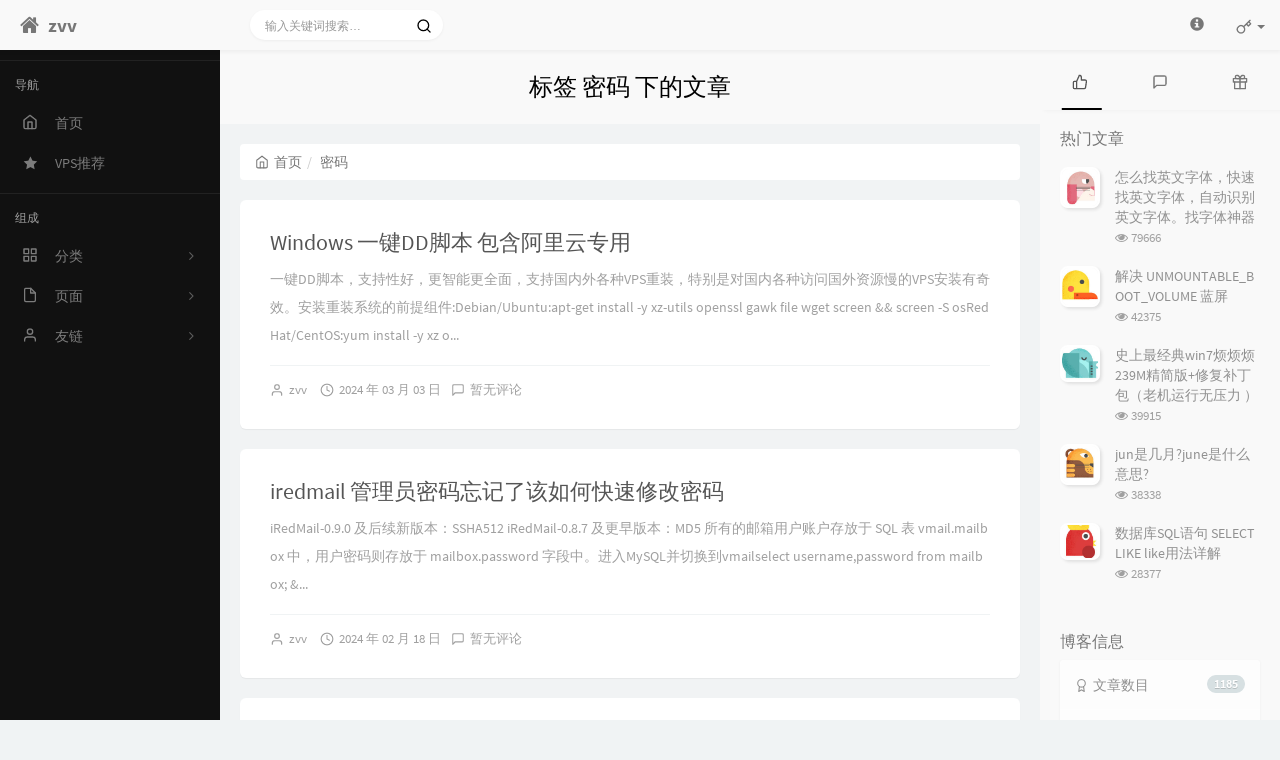

--- FILE ---
content_type: text/html; charset=UTF-8
request_url: https://zvv.me/tag/%E5%AF%86%E7%A0%81/
body_size: 13869
content:



<!DOCTYPE HTML>
<html class="no-js" lang="zh-cmn-Hans">
<head>
    <meta name="viewport" content="width=device-width, initial-scale=1, maximum-scale=1" />
    <meta charset="UTF-8">
    <!--IE 8浏览器的页面渲染方式-->
    <meta http-equiv="X-UA-Compatible" content="IE=edge, chrome=1">
    <!--默认使用极速内核：针对国内浏览器产商-->
    <meta name="renderer" content="webkit">
    <!--chrome Android 地址栏颜色-->
        <meta name="theme-color" content="#3a3f51" />
    
    <meta http-equiv="x-dns-prefetch-control" content="on">

    <title>标签 密码 下的文章 - zvv</title>
            <link rel="icon" type="image/ico" href="/favicon.ico">
        <meta name="keywords" content="密码" />
<meta name="generator" content="Typecho 1.2/18.1.29" />
<meta name="template" content="handsome" />
<link rel="alternate" type="application/rss+xml" title="密码 &raquo; zvv &raquo; RSS 2.0" href="https://zvv.me/feed/tag/%E5%AF%86%E7%A0%81/" />
<link rel="alternate" type="application/rdf+xml" title="密码 &raquo; zvv &raquo; RSS 1.0" href="https://zvv.me/feed/rss/tag/%E5%AF%86%E7%A0%81/" />
<link rel="alternate" type="application/atom+xml" title="密码 &raquo; zvv &raquo; ATOM 1.0" href="https://zvv.me/feed/atom/tag/%E5%AF%86%E7%A0%81/" />
<link rel="stylesheet" type="text/css" href="https://cdn.jsdelivr.net/npm/dplayer/dist/DPlayer.min.css" />
<script>var dPlayerOptions = [];</script>
        <!-- 第三方CDN加载CSS -->
        <link href="https://cdn.jsdelivr.net/npm/bootstrap@3.3.7/dist/css/bootstrap.min.css" rel="stylesheet">


    <!-- 本地css静态资源 -->
    <link rel="stylesheet" href="https://zvv.me/usr/themes/handsome/assets/css/function.min.css?v=6.0.020191205" type="text/css" />
    <link rel="stylesheet" href="https://zvv.me/usr/themes/handsome/assets/css/handsome.min.css?v=6.0.020191205" type="text/css" />



    <!--主题组件css文件加载-->
    <link rel="stylesheet" href="https://zvv.me/usr/themes/handsome/assets/css/features/jquery.fancybox.min.css?v=6.0.020191205" type="text/css" />
        <link rel="stylesheet" href="https://zvv.me/usr/themes/handsome/assets/css/features/newblack.min.css?v=6.0.020191205" type="text/css" />
        <link rel="stylesheet" href="https://zvv.me/usr/themes/handsome/assets/css/features/code/zenburn.min.css?v=6.0.020191205" type="text/css" />
    
    <!--引入英文字体文件-->
        <link rel="stylesheet" href="https://zvv.me/usr/themes/handsome/assets/css/font.min.css?v=6.0.020191205" type="text/css" />
    
    <style type="text/css">
        
        html.bg {
        background: #EFEFEF
        }
        .cool-transparent .off-screen+* .app-content-body {
        background: #EFEFEF
        }
@media (max-width:767px){
    html.bg {
        background: #EFEFEF
        }
        .cool-transparent .off-screen+* .app-content-body {
        background: #EFEFEF
        }
}
i.glyphicon.glyphicon-fire {
    color: red;
}
i.glyphicon.glyphicon-thumbs-up {
    color: #fad733;
}
figcaption.post-img-figcaption {
    text-align: left;display:none;
}    </style>

    <!--全站jquery-->
    <script src="https://cdn.jsdelivr.net/npm/jquery@2.2.4/dist/jquery.min.js"></script>

    <!--网站统计代码-->
    <script>
var _hmt = _hmt || [];
(function() {
  var hm = document.createElement("script");
  hm.src = "https://hm.baidu.com/hm.js?dba30dd03f8520e54cb144a38359fcf7";
  var s = document.getElementsByTagName("script")[0]; 
  s.parentNode.insertBefore(hm, s);
})();
</script>
<script data-ad-client="ca-pub-9676784055380265" async src="https://pagead2.googlesyndication.com/pagead/js/adsbygoogle.js"></script>

<!-- Global site tag (gtag.js) - Google Analytics -->
<script async src="https://www.googletagmanager.com/gtag/js?id=UA-154967334-1"></script>
<script>
  window.dataLayer = window.dataLayer || [];
  function gtag(){dataLayer.push(arguments);}
  gtag('js', new Date());

  gtag('config', 'UA-154967334-1');
</script>


    <script src="https://zvv.me/usr/themes/handsome/assets/js/features/fancyMorph.min.js"></script>


</head>

<body id="body" class="fix-padding">


    <!-- aside -->
      
  <div id="alllayout" class="app app-aside-fix no-container app-header-fixed ">  <!-- headnav -->
      <header id="header" class="fix-padding app-header navbar box-shadow-bottom-lg" role="menu">
      <!-- navbar header（交集处） -->
        <div class="text-ellipsis navbar-header bg-white-only">
        <button class="pull-right visible-xs" ui-toggle-class="show animated animated-lento fadeIn" target=".navbar-collapse">
            <span class="menu-icons"><i data-feather="search"></i></span>
        </button>
        <button class="pull-left visible-xs" ui-toggle-class="off-screen animated" target=".app-aside" ui-scroll="app">
            <span class="menu-icons"><i data-feather="menu"></i></span>
        </button>
        <!-- brand -->
        <a href="https://zvv.me/" class="navbar-brand text-lt">
                                                <i class="iconfont icon-zhuye"></i>
                                <span class="hidden-folded m-l-xs">zvv</span>
                    </a>
        <!-- / brand -->
      </div>
      <!-- / navbar header -->

      <!-- navbar collapse（顶部导航栏） -->
    <div class="collapse pos-rlt navbar-collapse bg-white-only">
        <!-- search form -->
        <form id="searchform1" class="searchform navbar-form navbar-form-sm navbar-left shift" method="post"
              role="search">
          <div class="form-group">
            <div class="input-group rounded bg-white-pure box-shadow-wrap-normal">
              <input  autocomplete="off" id="search_input" type="search" name="s" class="transparent rounded form-control input-sm no-borders padder" required placeholder="输入关键词搜索…">
                <!--搜索提示-->
                <ul id="search_tips_drop" class="small-scroll-bar dropdown-menu hide" style="display: block;top: 
                30px; left: 0px;">
                </ul>
              <span id="search_submit" class="transparent input-group-btn">
                  <button  type="submit" class="transparent btn btn-sm">
                      <span class="feathericons" id="icon-search"><i data-feather="search"></i></span>
                      <span class="feathericons animate-spin  hide" id="spin-search"><i
                                  data-feather="loader"></i></span>
<!--                      <i class="fontello fontello-search" id="icon-search"></i>-->
<!--                      <i class="animate-spin  fontello fontello-spinner hide" id="spin-search"></i>-->
                  </button>
              </span>
            </div>
          </div>
        </form>
          <a href="" style="display: none" id="searchUrl"></a>
        <!-- / search form -->
                <ul class="nav navbar-nav navbar-right">
                        <li class="dropdown"><a target="_self" href="https://zvv.me/about.html" class="dropdown-toggle"><i class="glyphicon glyphicon-info-sign icon-fw"></i><span class="visible-xs-inline">于关</span></a></li>                                  <!--登录管理-->
          <li class="dropdown" id="easyLogin">
            <a onclick="return false" data-toggle="dropdown" class="dropdown-toggle clear" data-toggle="dropdown">
                        <span class="feathericons"><i data-feather="key"></i></span>
                        <b class="caret"></b><!--下三角符号-->
            </a>
            <!-- dropdown(已经登录) -->
                      <div class="dropdown-menu w-lg wrapper bg-white animated fadeIn" aria-labelledby="navbar-login-dropdown">
            <form id="Login_form" action="https://zvv.me/index.php/action/login?_=53526481f034e822e5a5deea10f2a5b7" method="post">
              <div class="form-group">
                <label for="navbar-login-user">用户名</label>
                <input type="text" name="name" id="navbar-login-user" class="form-control" placeholder="用户名或电子邮箱"></div>
              <div class="form-group">
                <label for="navbar-login-password">密码</label>
                <input type="password" name="password" id="navbar-login-password" class="form-control" placeholder="密码"></div>
                <button style="width: 100%" type="submit" id="login-submit" name ="submitLogin" class="btn-rounded box-shadow-wrap-lg btn-gd-primary padder-lg">
                    <span>登录</span>
                    <span class="text-active">登录中...</span>
                    <span class="banLogin_text">刷新页面后登录</span>
                    <i class="animate-spin  fontello fontello-spinner hide" id="spin-login"></i>
                    <i class="animate-spin fontello fontello-refresh hide" id="ban-login"></i>
                </button>


              
              <input type="hidden" name="referer" value="https://zvv.me"
                     data-current-url="value"></form>
          </div>
                    </li>
          <!--/登录管理-->
                    </ul>
      </div>
      <!-- / navbar collapse -->
  </header>
  <!-- / headnav -->

  <!--选择侧边栏的颜色-->
  <aside id="aside" class="app-aside hidden-xs bg-black">  <!--<aside>-->
        <div class="aside-wrap" layout="column">
        <div class="navi-wrap scroll-y scroll-hide" flex>
          <!-- user -->
          <div class="clearfix hidden-xs text-center hide  " id="aside-user">
            <div class="dropdown wrapper vertical-wrapper">
                <div ui-nav>
                          <a href="https://zvv.me/cross.html">
                            <span class="thumb-lg w-auto-folded avatar m-t-sm  vertical-avatar">
                  <img src="" class="img-full img-circle normal-shadow">
                </span>
              </a>
                </div>
              <a href="#" data-toggle="dropdown" class="dropdown-toggle hidden-folded  vertical-flex">
                <span class="clear">
                  <span class="block m-t-sm">
                    <strong class="font-bold text-lt"></strong>
                    <b class="caret"></b>
                  </span>
                  <span class="text-muted text-xs block">辣鸡博客，乐色收藏夹</span>
                </span>
              </a>
              <!-- dropdown -->
              <ul class="dropdown-menu animated fadeInRight w hidden-folded no-padder">
                <li class="wrapper b-b m-b-sm bg-info m-n">
                  <span class="arrow top hidden-folded arrow-info"></span>
                  <div>
                                                <p>晚上好，注意早点休息</p>
                                  </div>
                  <div class="progress progress-xs m-b-none dker">
                    <div class="progress-bar bg-white" data-toggle="tooltip" data-original-title="时间已经度过79.17%" style="width: 79.17%"></div>
                  </div>
                </li>
              </ul>
              <!-- / dropdown -->
            </div>
          </div>
          <!-- / user -->

          <!-- nav -->
          <nav ui-nav class="navi clearfix">
            <ul class="nav">
             <!--index-->
                <div class="line dk hidden-folded"></div>
                <li class="hidden-folded padder m-t m-b-sm text-muted text-xs">
                <span>导航</span>
              </li>
                                          <!--主页-->
              <li>
                <a href="https://zvv.me/" class="auto">
                    <span class="nav-icon"><i data-feather="home"></i></span>
                    <span>首页</span>
                </a>
              </li>
              <!-- /主页 -->
                            <li> <a target="_self" href="https://zvv.me/vps.html" class ="auto"><span class="nav-icon"><i class="iconfont icon-star"></i></span><span>VPS推荐</span></a></li>                              <li class="line dk"></li>
			<!--Components-->
              <li class="hidden-folded padder m-t m-b-sm text-muted text-xs">
                <span>组成</span>
              </li>
              <!--分类category-->
                              <li >
                <a class="auto">
                  <span class="pull-right text-muted">
                    <i class="fontello icon-fw fontello-angle-right text"></i>
                    <i class="fontello icon-fw fontello-angle-down text-active"></i>
                  </span>
<!--                  <i class="glyphicon glyphicon-th"></i>-->
                    <span class="nav-icon"><i data-feather="grid"></i></span>

                    <span>分类</span>
                </a>
                <ul class="nav nav-sub dk">
                  <li class="nav-sub-header">
                    <a>
                      <span>分类</span>
                    </a>
                  </li>
                  <!--循环输出分类-->
                    <li><a href="https://zvv.me/category/xiankan/"><b class="badge pull-right">75</b><span>辣鸡文章</span></a></li><li><a href="https://zvv.me/category/xxsoft-xxtools/"><b class="badge pull-right">22</b><span>软件工具</span></a></li><li><a href="https://zvv.me/category/xx-jingyan-jiqiao/"><b class="badge pull-right">83</b><span>经验技巧</span></a></li><li><a href="https://zvv.me/category/z/"><b class="badge pull-right">1022</b><span>懒得分类</span></a></li>                </ul>
              </li>
              <!--独立页面pages-->
              <li>
                <a class="auto">
                  <span class="pull-right text-muted">
                    <i class="fontello icon-fw fontello-angle-right text"></i>
                    <i class="fontello icon-fw fontello-angle-down text-active"></i>
                  </span>
                    <span class="nav-icon"><i data-feather="file"></i></span>
                  <span>页面</span>
                </a>
                <ul class="nav nav-sub dk">
                  <li class="nav-sub-header">
                    <a data-no-instant>
                      <span>页面</span>
                    </a>
                  </li><!--这个字段不会被显示出来-->
                  <!--循环输出独立页面-->
                                                                                   <li><a href="https://zvv.me/archive.html"><span>归档</span></a></li>
                                                                 <li><a href="https://zvv.me/links.html"><span>友链</span></a></li>
                                                                 <li><a href="https://zvv.me/about.html"><span>于关</span></a></li>
                                   </ul>
              </li>
              <!--友情链接-->
              <li>
                <a class="auto">
                  <span class="pull-right text-muted">
                    <i class="fontello icon-fw fontello-angle-right text"></i>
                    <i class="fontello icon-fw fontello-angle-down text-active"></i>
                  </span>
                    <span class="nav-icon"><i data-feather="user"></i></span>
                  <span>友链</span>
                </a>
                <ul class="nav nav-sub dk">
                  <li class="nav-sub-header">
                    <a data-no-instant>
                      <span>友链</span>
                    </a>
                  </li>
                  <!--使用links插件，输出全站友链-->
                 <li data-original-title="一个神秘的人" data-toggle="tooltip" 
data-placement="top"><a href="http://hillboy.org/" target="_blank"><span>山仔's blog</span></a></li><li data-original-title="一个神秘的人" data-toggle="tooltip" 
data-placement="top"><a href="http://www.xsgs.net" target="_blank"><span>萧山公司注册</span></a></li><li data-original-title="老白's Blog" data-toggle="tooltip" 
data-placement="top"><a href="https://www.laobai.cc" target="_blank"><span>老白's Blog</span></a></li><li data-original-title="一个神秘的人" data-toggle="tooltip" 
data-placement="top"><a href="https://blog.vircloud.net/" target="_blank"><span>VirCloud</span></a></li><li data-original-title="LSP" data-toggle="tooltip" 
data-placement="top"><a href="https://kvm.la" target="_blank"><span>鱼鱼</span></a></li>                </ul>
              </li>
                            </ul>
          </nav>
          <!-- nav -->
        </div>
          <!--end of .navi-wrap-->
          <!--left_footer-->
          
      </div><!--.aside-wrap-->
  </aside>
<!-- content -->
<div id="content" class="app-content">
    <!--loading animate-->
    <div id="loading" class="butterbar active hide">
            <span class="bar"></span>
        </div>    <!-- / aside -->

  <a class="off-screen-toggle hide"></a>
  <main class="app-content-body ">
    <div class="hbox hbox-auto-xs hbox-auto-sm">
      <div class="col center-part">
        <header class="bg-light lter  wrapper-md">
          <h1 class="m-n font-thin h3 text-black l-h">标签 密码 下的文章</h1>
          </header>
        <div class="wrapper-md" id="post-panel">
            <ol class="breadcrumb bg-white-pure" itemscope=""><li>
                 <a href="https://zvv.me/" itemprop="breadcrumb" title="返回首页" data-toggle="tooltip"><span class="home-icons"><i data-feather="home"></i></span>首页</a>
             </li><li class="active">密码</li></ol>                   <!-- 输出文章 TODO:整合该部分代码-->
           <div class="blog-post"><div class="single-post panel"><div class="post-meta wrapper-lg">    <h2 class="m-t-none text-ellipsis index-post-title text-title"><a 
    href="https://zvv.me/z/2100.html">Windows 一键DD脚本 包含阿里云专用</a></h2><p class="summary l-h-2x text-muted">一键DD脚本，支持性好，更智能更全面，支持国内外各种VPS重装，特别是对国内各种访问国外资源慢的VPS安装有奇效。安装重装系统的前提组件:Debian/Ubuntu:apt-get install -y xz-utils openssl gawk file wget screen &amp;&amp; screen -S osRedHat/CentOS:yum install -y xz o...</p><div class="line line-lg b-b b-light"></div>
<div class="text-muted post-item-foot-icon text-ellipsis list-inline">
<li>
<span class="m-r-sm right-small-icons"><i data-feather="user"></i></span><a href="https://zvv.me/author/2/">zvv</a></li>

<li><span class="right-small-icons m-r-sm"><i data-feather="clock"></i></span>2024 年 03 月 03 日</li><li><span class="right-small-icons m-r-sm"><i 
data-feather="message-square"></i></span><a href="https://zvv.me/z/2100.html#comments">暂无评论</a></li></div><!--text-muted-->
</div><!--post-meta wrapper-lg-->
</div><!--panel/panel-small-->
<div class="single-post panel"><div class="post-meta wrapper-lg">    <h2 class="m-t-none text-ellipsis index-post-title text-title"><a 
    href="https://zvv.me/z/2098.html">iredmail 管理员密码忘记了该如何快速修改密码</a></h2><p class="summary l-h-2x text-muted">
iRedMail-0.9.0 及后续新版本：SSHA512
iRedMail-0.8.7 及更早版本：MD5
所有的邮箱用户账户存放于 SQL 表&nbsp;vmail.mailbox&nbsp;中，用户密码则存放于&nbsp;mailbox.password&nbsp;字段中。进入MySQL并切换到vmailselect username,password from mailbox;
&...</p><div class="line line-lg b-b b-light"></div>
<div class="text-muted post-item-foot-icon text-ellipsis list-inline">
<li>
<span class="m-r-sm right-small-icons"><i data-feather="user"></i></span><a href="https://zvv.me/author/2/">zvv</a></li>

<li><span class="right-small-icons m-r-sm"><i data-feather="clock"></i></span>2024 年 02 月 18 日</li><li><span class="right-small-icons m-r-sm"><i 
data-feather="message-square"></i></span><a href="https://zvv.me/z/2098.html#comments">暂无评论</a></li></div><!--text-muted-->
</div><!--post-meta wrapper-lg-->
</div><!--panel/panel-small-->
<div class="single-post panel"><div class="post-meta wrapper-lg">    <h2 class="m-t-none text-ellipsis index-post-title text-title"><a 
    href="https://zvv.me/z/2097.html">iRedMail批量创建邮箱</a></h2><p class="summary l-h-2x text-muted">需求来活儿了！开通500个邮箱！约摸2年前自建的iRedMail邮箱服务器闪亮登场！这要是从后台届面手动注册，没个一天估计点不完，需求方没有给出用户名列表，光想出500个用户名也是不小的工作量，经过沟通，简单提取了一下需求，邮箱主要用来注册某某平台帐号，收一下验证码或验证邮件，所以容量方便应该没有太多要求，为减少被平台风控，尽量不要用太有规律的用户名，比如user001-user500之类的...</p><div class="line line-lg b-b b-light"></div>
<div class="text-muted post-item-foot-icon text-ellipsis list-inline">
<li>
<span class="m-r-sm right-small-icons"><i data-feather="user"></i></span><a href="https://zvv.me/author/2/">zvv</a></li>

<li><span class="right-small-icons m-r-sm"><i data-feather="clock"></i></span>2024 年 02 月 18 日</li><li><span class="right-small-icons m-r-sm"><i 
data-feather="message-square"></i></span><a href="https://zvv.me/z/2097.html#comments">暂无评论</a></li></div><!--text-muted-->
</div><!--post-meta wrapper-lg-->
</div><!--panel/panel-small-->
<div class="single-post panel"><div class="post-meta wrapper-lg">    <h2 class="m-t-none text-ellipsis index-post-title text-title"><a 
    href="https://zvv.me/z/2078.html">新中大财务软件 6.0  如何反月结 反年结 / 旧版本</a></h2><p class="summary l-h-2x text-muted">进入 帐务处理&mdash;&mdash;系统管理&mdash;&mdash;数据安全维护&mdash;&mdash;数据修复&nbsp;修复一次是反月结，两次是反记帐依次类推 在12月份如果需要修改 1月份凭证的话 需要修复 11*2=22次，然后在该月将需要修改的凭证取消签字（反审核），然后再修改凭证接着 就返回到正常的操作步骤，审核凭证，记帐，月结做此操作前，建议先把数据单独备份一下反...</p><div class="line line-lg b-b b-light"></div>
<div class="text-muted post-item-foot-icon text-ellipsis list-inline">
<li>
<span class="m-r-sm right-small-icons"><i data-feather="user"></i></span><a href="https://zvv.me/author/2/">zvv</a></li>

<li><span class="right-small-icons m-r-sm"><i data-feather="clock"></i></span>2023 年 04 月 12 日</li><li><span class="right-small-icons m-r-sm"><i 
data-feather="message-square"></i></span><a href="https://zvv.me/z/2078.html#comments">暂无评论</a></li></div><!--text-muted-->
</div><!--post-meta wrapper-lg-->
</div><!--panel/panel-small-->
<div class="single-post panel"><div class="post-meta wrapper-lg">    <h2 class="m-t-none text-ellipsis index-post-title text-title"><a 
    href="https://zvv.me/z/2059.html">VMware虚拟机win10/win11 中chrome、Edge brave浏览器透明菜单、白菜单 插件显示空白 界面白屏解决办法</a></h2><p class="summary l-h-2x text-muted">在VMware中安装Windows11系统后，安装chrome浏览器，或使用Edge浏览器时，经常有些菜单是透明的或纯白的，导致没法正常使用。登录网站的保存密码提示框、收藏夹管理页、属性菜单、个人属性等，点开后要么是透明的，要么是白色的看不到字。如图：&nbsp;解决办法：打开浏览器设置菜单，点击高级，选择系统选项，将 使用硬件加速模式（如果可用）关闭。重启浏览器就好了。chrome如下：e...</p><div class="line line-lg b-b b-light"></div>
<div class="text-muted post-item-foot-icon text-ellipsis list-inline">
<li>
<span class="m-r-sm right-small-icons"><i data-feather="user"></i></span><a href="https://zvv.me/author/2/">zvv</a></li>

<li><span class="right-small-icons m-r-sm"><i data-feather="clock"></i></span>2023 年 02 月 08 日</li><li><span class="right-small-icons m-r-sm"><i 
data-feather="message-square"></i></span><a href="https://zvv.me/z/2059.html#comments">暂无评论</a></li></div><!--text-muted-->
</div><!--post-meta wrapper-lg-->
</div><!--panel/panel-small-->
<div class="single-post panel"><div class="post-meta wrapper-lg">    <h2 class="m-t-none text-ellipsis index-post-title text-title"><a 
    href="https://zvv.me/z/2023.html">使用Gmail smtp发信，开通专用密码的方法</a></h2><p class="summary l-h-2x text-muted">Gmail 的smtp 很稳定，首先是在gmail 设置里开通IMAP接下来有两种方式可以让gmail smtp 成功发信，这两种方法都需要在google 账户设置里完成：第一种，设置&ldquo;允许不够安全的应用使用您的账号&rdquo;为启用，直达链接&nbsp;https://myaccount.google.com/lesssecureapps&nbsp;。这种方式是很方便，但在程...</p><div class="line line-lg b-b b-light"></div>
<div class="text-muted post-item-foot-icon text-ellipsis list-inline">
<li>
<span class="m-r-sm right-small-icons"><i data-feather="user"></i></span><a href="https://zvv.me/author/2/">zvv</a></li>

<li><span class="right-small-icons m-r-sm"><i data-feather="clock"></i></span>2021 年 07 月 11 日</li><li><span class="right-small-icons m-r-sm"><i 
data-feather="message-square"></i></span><a href="https://zvv.me/z/2023.html#comments">暂无评论</a></li></div><!--text-muted-->
</div><!--post-meta wrapper-lg-->
</div><!--panel/panel-small-->
<div class="single-post panel"><div class="post-meta wrapper-lg">    <h2 class="m-t-none text-ellipsis index-post-title text-title"><a 
    href="https://zvv.me/z/2018.html">宝塔面板安装BeDrive多用户网盘系统</a></h2><p class="summary l-h-2x text-muted">BeDrive可以创建自己的功能齐全的，自托管文件共享和托管网站，而无需任何编码或服务器管理知识。最近私有云还是挺火的，国内用的比较多的是Cloudreve，国外程序比如ownCloud、 nextcloud等。今天体验这款国外多用户的网盘系统BeDrive，口碑还算不错，但是个人体验下来感觉不适合新手使用，设置繁琐，还需要汉化，且汉化仅前台部分，后台无法汉化等等。废话不多说，来安装体验一下...</p><div class="line line-lg b-b b-light"></div>
<div class="text-muted post-item-foot-icon text-ellipsis list-inline">
<li>
<span class="m-r-sm right-small-icons"><i data-feather="user"></i></span><a href="https://zvv.me/author/2/">zvv</a></li>

<li><span class="right-small-icons m-r-sm"><i data-feather="clock"></i></span>2021 年 07 月 06 日</li><li><span class="right-small-icons m-r-sm"><i 
data-feather="message-square"></i></span><a href="https://zvv.me/z/2018.html#comments">暂无评论</a></li></div><!--text-muted-->
</div><!--post-meta wrapper-lg-->
</div><!--panel/panel-small-->
<div class="single-post panel"><div class="post-meta wrapper-lg">    <h2 class="m-t-none text-ellipsis index-post-title text-title"><a 
    href="https://zvv.me/z/2012.html">CentOS7 如何升级Git</a></h2><p class="summary l-h-2x text-muted">CentOS7自带的git版本1.8.3.1，这个版本有点低了。于是决定折腾升级，我首先想到的是用update更新：
yum update git
结果，事与原违，还是1.8.3.1。在网上提供的升级方案，其本上都是先删除原来的，然后在官网上下载最新的，自己make，但是很折腾人啊，make过程中也是各种报错，一个个解决，累觉不爱。无意中在网上看到，另一个思路，记录在此：1、确认你的当前gi...</p><div class="line line-lg b-b b-light"></div>
<div class="text-muted post-item-foot-icon text-ellipsis list-inline">
<li>
<span class="m-r-sm right-small-icons"><i data-feather="user"></i></span><a href="https://zvv.me/author/2/">zvv</a></li>

<li><span class="right-small-icons m-r-sm"><i data-feather="clock"></i></span>2021 年 07 月 03 日</li><li><span class="right-small-icons m-r-sm"><i 
data-feather="message-square"></i></span><a href="https://zvv.me/z/2012.html#comments">暂无评论</a></li></div><!--text-muted-->
</div><!--post-meta wrapper-lg-->
</div><!--panel/panel-small-->
</div>       
          <!--分页 按钮-->
          <nav class="text-center m-t-lg m-b-lg" role="navigation">
              <ol class="page-navigator"><li class="current"><a href="https://zvv.me/tag/%E5%AF%86%E7%A0%81/1/">1</a></li><li><a href="https://zvv.me/tag/%E5%AF%86%E7%A0%81/2/">2</a></li><li><a href="https://zvv.me/tag/%E5%AF%86%E7%A0%81/3/">3</a></li><li><a href="https://zvv.me/tag/%E5%AF%86%E7%A0%81/4/">4</a></li><li><span>...</span></li><li><a href="https://zvv.me/tag/%E5%AF%86%E7%A0%81/6/">6</a></li><li class="next"><a href="https://zvv.me/tag/%E5%AF%86%E7%A0%81/2/"><i class="fontello fontello-chevron-right"></i></a></li></ol>          </nav>
            <style>
                .page-navigator>li>a, .page-navigator>li>span{
                    line-height: 1.42857143;
                    padding: 6px 12px;
                }
            </style>
        </div>
      </div>
      <!-- 右侧栏-->
               <aside class="asideBar col w-md bg-white-only bg-auto no-border-xs" role="complementary">
     <div id="sidebar">
      <section id="tabs-4" class="widget widget_tabs clear">
       <div class="nav-tabs-alt no-js-hide">
        <ul class="nav nav-tabs nav-justified box-shadow-bottom-normal tablist" role="tablist">
         <li data-index="0" class="active" role="presentation"> <a href="#widget-tabs-4-hots" role="tab" aria-controls="widget-tabs-4-hots" aria-expanded="true" data-toggle="tab"><div class="sidebar-icon wrapper-sm"><i data-feather="thumbs-up"></i></div><span class="sr-only">热门文章</span> </a></li>
                            <li role="presentation" data-index="1"> <a href="#widget-tabs-4-comments" role="tab" aria-controls="widget-tabs-4-comments" aria-expanded="false" data-toggle="tab"><div class="sidebar-icon wrapper-sm"><i  data-feather="message-square"></i></div> <span class="sr-only">最新评论</span> </a></li>
                        <li data-index="2" role="presentation"> <a href="#widget-tabs-4-random" role="tab" aria-controls="widget-tabs-4-random" aria-expanded="false" data-toggle="tab"> <div class="sidebar-icon wrapper-sm"><i data-feather="gift"></i></div>  <span class="sr-only">随机文章</span>
             </a></li>
            <span class="navs-slider-bar"></span>
        </ul>
       </div>
       <div class="tab-content">
       <!--热门文章-->
        <div id="widget-tabs-4-hots" class="tab-pane  fade in wrapper-md active" role="tabpanel">
         <h5 class="widget-title m-t-none text-md">热门文章</h5>
         <ul class="list-group no-bg no-borders pull-in m-b-none">
          <li class="list-group-item">
                <a href="https://zvv.me/xx-jingyan-jiqiao/WhatTheFont.html" class="pull-left thumb-sm m-r"><img src="https://zvv.me/usr/themes/handsome/usr/img/sj2/6.jpg" class="img-40px normal-shadow img-square"></a>
                <div class="clear">
                    <h4 class="h5 l-h text-second"> <a href="https://zvv.me/xx-jingyan-jiqiao/WhatTheFont.html" title="怎么找英文字体，快速找英文字体，自动识别英文字体。找字体神器"> 怎么找英文字体，快速找英文字体，自动识别英文字体。找字体神器 </a></h4>
                    <small class="text-muted post-head-icon"><span class="meta-date"> <i class="fontello fontello-eye" aria-hidden="true"></i> <span class="sr-only">浏览次数:</span> <span class="meta-value">79666</span>
                    </span>
              </small></div></li><li class="list-group-item">
                <a href="https://zvv.me/xx-jingyan-jiqiao/490.html" class="pull-left thumb-sm m-r"><img src="https://zvv.me/usr/themes/handsome/usr/img/sj2/10.jpg" class="img-40px normal-shadow img-square"></a>
                <div class="clear">
                    <h4 class="h5 l-h text-second"> <a href="https://zvv.me/xx-jingyan-jiqiao/490.html" title="解决 UNMOUNTABLE_BOOT_VOLUME 蓝屏"> 解决 UNMOUNTABLE_BOOT_VOLUME 蓝屏 </a></h4>
                    <small class="text-muted post-head-icon"><span class="meta-date"> <i class="fontello fontello-eye" aria-hidden="true"></i> <span class="sr-only">浏览次数:</span> <span class="meta-value">42375</span>
                    </span>
              </small></div></li><li class="list-group-item">
                <a href="https://zvv.me/z/964.html" class="pull-left thumb-sm m-r"><img src="https://zvv.me/usr/themes/handsome/usr/img/sj2/1.jpg" class="img-40px normal-shadow img-square"></a>
                <div class="clear">
                    <h4 class="h5 l-h text-second"> <a href="https://zvv.me/z/964.html" title="史上最经典win7烦烦烦239M精简版+修复补丁包（老机运行无压力 ）"> 史上最经典win7烦烦烦239M精简版+修复补丁包（老机运行无压力 ） </a></h4>
                    <small class="text-muted post-head-icon"><span class="meta-date"> <i class="fontello fontello-eye" aria-hidden="true"></i> <span class="sr-only">浏览次数:</span> <span class="meta-value">39915</span>
                    </span>
              </small></div></li><li class="list-group-item">
                <a href="https://zvv.me/xiankan/junshijiyue.html" class="pull-left thumb-sm m-r"><img src="https://zvv.me/usr/themes/handsome/usr/img/sj2/7.jpg" class="img-40px normal-shadow img-square"></a>
                <div class="clear">
                    <h4 class="h5 l-h text-second"> <a href="https://zvv.me/xiankan/junshijiyue.html" title="jun是几月?june是什么意思?"> jun是几月?june是什么意思? </a></h4>
                    <small class="text-muted post-head-icon"><span class="meta-date"> <i class="fontello fontello-eye" aria-hidden="true"></i> <span class="sr-only">浏览次数:</span> <span class="meta-value">38338</span>
                    </span>
              </small></div></li><li class="list-group-item">
                <a href="https://zvv.me/z/447.html" class="pull-left thumb-sm m-r"><img src="https://zvv.me/usr/themes/handsome/usr/img/sj2/5.jpg" class="img-40px normal-shadow img-square"></a>
                <div class="clear">
                    <h4 class="h5 l-h text-second"> <a href="https://zvv.me/z/447.html" title="数据库SQL语句 SELECT LIKE like用法详解"> 数据库SQL语句 SELECT LIKE like用法详解 </a></h4>
                    <small class="text-muted post-head-icon"><span class="meta-date"> <i class="fontello fontello-eye" aria-hidden="true"></i> <span class="sr-only">浏览次数:</span> <span class="meta-value">28377</span>
                    </span>
              </small></div></li>         </ul>
        </div>
                   <!--最新评论-->
        <div id="widget-tabs-4-comments" class="tab-pane fade wrapper-md no-js-show" role="tabpanel">
         <h5 class="widget-title m-t-none text-md">最新评论</h5>
         <ul class="list-group no-borders pull-in auto m-b-none no-bg">
                              <li class="list-group-item">

              <a href="https://zvv.me/z/1581.html/comment-page-1#comment-14789" class="pull-left thumb-sm avatar m-r">
                  <img nogallery src="https://secure.gravatar.com/avatar/b2d7d2d13aed54c2ed7feb538b382b42?s=65&r=G&d=" class="img-40px photo img-square normal-shadow">              </a>
              <a href="https://zvv.me/z/1581.html/comment-page-1#comment-14789" class="text-muted">
                  <!--<i class="iconfont icon-comments-o text-muted pull-right m-t-sm text-sm" title="" aria-hidden="true" data-toggle="tooltip" data-placement="auto left"></i>
                  <span class="sr-only"></span>-->
              </a>
              <div class="clear">
                  <div class="text-ellipsis">
                      <a href="https://zvv.me/z/1581.html/comment-page-1#comment-14789" title="的是非得失"> 的是非得失 </a>
                  </div>
                  <small class="text-muted">
                      <span>
                          azij azij azij azij                      </span>
                  </small>
              </div>
          </li>
                    <li class="list-group-item">

              <a href="https://zvv.me/z/1692.html/comment-page-1#comment-14787" class="pull-left thumb-sm avatar m-r">
                  <img nogallery src="https://secure.gravatar.com/avatar/c341d7bf30354dafc22211564889b6fb?s=65&r=G&d=" class="img-40px photo img-square normal-shadow">              </a>
              <a href="https://zvv.me/z/1692.html/comment-page-1#comment-14787" class="text-muted">
                  <!--<i class="iconfont icon-comments-o text-muted pull-right m-t-sm text-sm" title="" aria-hidden="true" data-toggle="tooltip" data-placement="auto left"></i>
                  <span class="sr-only"></span>-->
              </a>
              <div class="clear">
                  <div class="text-ellipsis">
                      <a href="https://zvv.me/z/1692.html/comment-page-1#comment-14787" title="煮屎大王"> 煮屎大王 </a>
                  </div>
                  <small class="text-muted">
                      <span>
                          好用感谢，不过要多改一个，有一个C盘的没加Telegram.e...                      </span>
                  </small>
              </div>
          </li>
                    <li class="list-group-item">

              <a href="https://zvv.me/z/2045.html/comment-page-1#comment-14786" class="pull-left thumb-sm avatar m-r">
                  <img nogallery src="https://secure.gravatar.com/avatar/b70fde8c8b5a860ad2d1af054527ef13?s=65&r=G&d=" class="img-40px photo img-square normal-shadow">              </a>
              <a href="https://zvv.me/z/2045.html/comment-page-1#comment-14786" class="text-muted">
                  <!--<i class="iconfont icon-comments-o text-muted pull-right m-t-sm text-sm" title="" aria-hidden="true" data-toggle="tooltip" data-placement="auto left"></i>
                  <span class="sr-only"></span>-->
              </a>
              <div class="clear">
                  <div class="text-ellipsis">
                      <a href="https://zvv.me/z/2045.html/comment-page-1#comment-14786" title="KEN"> KEN </a>
                  </div>
                  <small class="text-muted">
                      <span>
                          沒有密碼  怎麼登入                      </span>
                  </small>
              </div>
          </li>
                    <li class="list-group-item">

              <a href="https://zvv.me/z/1734.html/comment-page-1#comment-14785" class="pull-left thumb-sm avatar m-r">
                  <img nogallery src="https://secure.gravatar.com/avatar/bf756ed91099e8ee30a2c7c506e800d1?s=65&r=G&d=" class="img-40px photo img-square normal-shadow">              </a>
              <a href="https://zvv.me/z/1734.html/comment-page-1#comment-14785" class="text-muted">
                  <!--<i class="iconfont icon-comments-o text-muted pull-right m-t-sm text-sm" title="" aria-hidden="true" data-toggle="tooltip" data-placement="auto left"></i>
                  <span class="sr-only"></span>-->
              </a>
              <div class="clear">
                  <div class="text-ellipsis">
                      <a href="https://zvv.me/z/1734.html/comment-page-1#comment-14785" title="openwrt"> openwrt </a>
                  </div>
                  <small class="text-muted">
                      <span>
                          我直接把Caddy TLS配置项直接删除了， 然后完全使用Cl...                      </span>
                  </small>
              </div>
          </li>
                    <li class="list-group-item">

              <a href="https://zvv.me/z/2045.html/comment-page-1#comment-14782" class="pull-left thumb-sm avatar m-r">
                  <img nogallery src="https://secure.gravatar.com/avatar/1da55113e33a4ecc9962357af14a76b3?s=65&r=G&d=" class="img-40px photo img-square normal-shadow">              </a>
              <a href="https://zvv.me/z/2045.html/comment-page-1#comment-14782" class="text-muted">
                  <!--<i class="iconfont icon-comments-o text-muted pull-right m-t-sm text-sm" title="" aria-hidden="true" data-toggle="tooltip" data-placement="auto left"></i>
                  <span class="sr-only"></span>-->
              </a>
              <div class="clear">
                  <div class="text-ellipsis">
                      <a href="https://zvv.me/z/2045.html/comment-page-1#comment-14782" title="longlijin"> longlijin </a>
                  </div>
                  <small class="text-muted">
                      <span>
                          无法登录，不知道密码，为什么没设置密码也要密码登录，从哪里来的密码啊                      </span>
                  </small>
              </div>
          </li>
                   </ul>
        </div>
                   <!--随机文章-->
        <div id="widget-tabs-4-random" class="tab-pane fade wrapper-md no-js-show" role="tabpanel">
            <h5 class="widget-title m-t-none text-md">随机文章</h5>
            <ul class="list-group no-bg no-borders pull-in">
            <li class="list-group-item">
                <a href="https://zvv.me/xiankan/758.html" class="pull-left thumb-sm m-r"><img src="https://zvv.me/usr/themes/handsome/usr/img/sj2/6.jpg" class="img-40px normal-shadow img-square"></a>
                <div class="clear">
                    <h4 class="h5 l-h text-second"> <a href="https://zvv.me/xiankan/758.html" title="wget 下载文件名为中文的文件"> wget 下载文件名为中文的文件 </a></h4>
                    <small class="text-muted post-head-icon"><span class="meta-date"> <i class="fontello fontello-eye" aria-hidden="true"></i> <span class="sr-only">浏览次数:</span> <span class="meta-value">3964</span>
                    </span>
              </small></div></li><li class="list-group-item">
                <a href="https://zvv.me/z/905.html" class="pull-left thumb-sm m-r"><img src="https://zvv.me/usr/themes/handsome/usr/img/sj2/10.jpg" class="img-40px normal-shadow img-square"></a>
                <div class="clear">
                    <h4 class="h5 l-h text-second"> <a href="https://zvv.me/z/905.html" title="VPS黑话大全"> VPS黑话大全 </a></h4>
                    <small class="text-muted post-head-icon"><span class="meta-date"> <i class="fontello fontello-eye" aria-hidden="true"></i> <span class="sr-only">浏览次数:</span> <span class="meta-value">2555</span>
                    </span>
              </small></div></li><li class="list-group-item">
                <a href="https://zvv.me/z/502.html" class="pull-left thumb-sm m-r"><img src="https://zvv.me/usr/themes/handsome/usr/img/sj2/1.jpg" class="img-40px normal-shadow img-square"></a>
                <div class="clear">
                    <h4 class="h5 l-h text-second"> <a href="https://zvv.me/z/502.html" title="no acceptable C compiler found in $PATH 解决办法"> no acceptable C compiler found in $PATH 解决办法 </a></h4>
                    <small class="text-muted post-head-icon"><span class="meta-date"> <i class="fontello fontello-eye" aria-hidden="true"></i> <span class="sr-only">浏览次数:</span> <span class="meta-value">3960</span>
                    </span>
              </small></div></li><li class="list-group-item">
                <a href="https://zvv.me/z/1725.html" class="pull-left thumb-sm m-r"><img src="https://zvv.me/usr/themes/handsome/usr/img/sj2/7.jpg" class="img-40px normal-shadow img-square"></a>
                <div class="clear">
                    <h4 class="h5 l-h text-second"> <a href="https://zvv.me/z/1725.html" title="关于宝塔一个站点绑定多个域名宝塔ssl证书的问题"> 关于宝塔一个站点绑定多个域名宝塔ssl证书的问题 </a></h4>
                    <small class="text-muted post-head-icon"><span class="meta-date"> <i class="fontello fontello-eye" aria-hidden="true"></i> <span class="sr-only">浏览次数:</span> <span class="meta-value">3863</span>
                    </span>
              </small></div></li><li class="list-group-item">
                <a href="https://zvv.me/z/1177.html" class="pull-left thumb-sm m-r"><img src="https://zvv.me/usr/themes/handsome/usr/img/sj2/5.jpg" class="img-40px normal-shadow img-square"></a>
                <div class="clear">
                    <h4 class="h5 l-h text-second"> <a href="https://zvv.me/z/1177.html" title="Nginx安装及配置文件 nginx.conf 详解"> Nginx安装及配置文件 nginx.conf 详解 </a></h4>
                    <small class="text-muted post-head-icon"><span class="meta-date"> <i class="fontello fontello-eye" aria-hidden="true"></i> <span class="sr-only">浏览次数:</span> <span class="meta-value">2077</span>
                    </span>
              </small></div></li>            </ul>
        </div>
       </div>
      </section>
      <!--博客信息-->
               <section id="blog_info" class="widget widget_categories wrapper-md clear">
       <h5 class="widget-title m-t-none text-md">博客信息</h5>
       <ul class="list-group box-shadow-wrap-normal">
                      <li class="list-group-item text-second"><span class="blog-info-icons"> <i data-feather="award"></i></span> <span
                       class="badge
           pull-right">1185</span>文章数目</li>
           <li class="list-group-item text-second"> <span class="blog-info-icons"> <i data-feather="message-circle"></i></span>
               <span class="badge
           pull-right">634</span>评论数目</li>
           <li class="list-group-item text-second"><span class="blog-info-icons"> <i data-feather="calendar"></i></span>
               <span class="badge
           pull-right">15年360天</span>运行天数</li>
           <li class="list-group-item text-second"><span class="blog-info-icons"> <i data-feather="activity"></i></span> <span
                       class="badge
           pull-right">5 个月前</span>最后活动</li>
       </ul>
      </section>
                        <!--广告位置-->
         <section id="a_d_sidebar" class="widget widget_categories wrapper-md clear">
             <h5 class="widget-title m-t-none text-md">广告</h5>
            <a href="http://payments.reliablesite.net/aff.php?aff=1814">
<img src="https://payments.reliablesite.net/images/banners/mid_300x250.jpg">
</a>         </section>
                  <!--非文章页面-->
            <section id="tag_cloud-2" class="widget widget_tag_cloud wrapper-md clear">
       <h5 class="widget-title m-t-none text-md">标签云</h5>
          <div class="tags l-h-2x">
                                                                    <a href="https://zvv.me/tag/%E6%96%87%E4%BB%B6/" class="label badge" title="文件" data-toggle="tooltip">文件</a>
                                        <a href="https://zvv.me/tag/%E5%91%BD%E4%BB%A4/" class="label badge" title="命令" data-toggle="tooltip">命令</a>
                                        <a href="https://zvv.me/tag/%E9%85%8D%E7%BD%AE/" class="label badge" title="配置" data-toggle="tooltip">配置</a>
                                        <a href="https://zvv.me/tag/tps/" class="label badge" title="tps" data-toggle="tooltip">tps</a>
                                        <a href="https://zvv.me/tag/%E6%9C%8D%E5%8A%A1%E5%99%A8/" class="label badge" title="服务器" data-toggle="tooltip">服务器</a>
                                        <a href="https://zvv.me/tag/%E5%A6%82%E4%B8%8B/" class="label badge" title="如下" data-toggle="tooltip">如下</a>
                                        <a href="https://zvv.me/tag/via/" class="label badge" title="via" data-toggle="tooltip">via</a>
                                        <a href="https://zvv.me/tag/Windows/" class="label badge" title="Windows" data-toggle="tooltip">Windows</a>
                                        <a href="https://zvv.me/tag/%E8%AE%BE%E7%BD%AE/" class="label badge" title="设置" data-toggle="tooltip">设置</a>
                                        <a href="https://zvv.me/tag/%E5%AF%86%E7%A0%81/" class="label badge" title="密码" data-toggle="tooltip">密码</a>
                                        <a href="https://zvv.me/tag/%E7%9B%AE%E5%BD%95/" class="label badge" title="目录" data-toggle="tooltip">目录</a>
                                        <a href="https://zvv.me/tag/%E8%84%9A%E6%9C%AC/" class="label badge" title="脚本" data-toggle="tooltip">脚本</a>
                                        <a href="https://zvv.me/tag/%E9%93%BE%E6%8E%A5/" class="label badge" title="链接" data-toggle="tooltip">链接</a>
                                        <a href="https://zvv.me/tag/etc/" class="label badge" title="etc" data-toggle="tooltip">etc</a>
                                        <a href="https://zvv.me/tag/%E4%BB%A3%E7%A0%81/" class="label badge" title="代码" data-toggle="tooltip">代码</a>
                                        <a href="https://zvv.me/tag/%E5%9F%9F%E5%90%8D/" class="label badge" title="域名" data-toggle="tooltip">域名</a>
                                        <a href="https://zvv.me/tag/%E5%AE%89%E8%A3%85/" class="label badge" title="安装" data-toggle="tooltip">安装</a>
                                        <a href="https://zvv.me/tag/%E7%AB%AF%E5%8F%A3/" class="label badge" title="端口" data-toggle="tooltip">端口</a>
                                        <a href="https://zvv.me/tag/install/" class="label badge" title="install" data-toggle="tooltip">install</a>
                                        <a href="https://zvv.me/tag/%E4%B8%BB%E6%9C%BA/" class="label badge" title="主机" data-toggle="tooltip">主机</a>
                                        <a href="https://zvv.me/tag/%E5%B7%A5%E5%85%B7/" class="label badge" title="工具" data-toggle="tooltip">工具</a>
                                        <a href="https://zvv.me/tag/%E8%BD%AF%E4%BB%B6/" class="label badge" title="软件" data-toggle="tooltip">软件</a>
                                        <a href="https://zvv.me/tag/%E9%80%9F%E5%BA%A6/" class="label badge" title="速度" data-toggle="tooltip">速度</a>
                                        <a href="https://zvv.me/tag/%E9%80%89%E9%A1%B9/" class="label badge" title="选项" data-toggle="tooltip">选项</a>
                                        <a href="https://zvv.me/tag/%E6%A8%A1%E5%BC%8F/" class="label badge" title="模式" data-toggle="tooltip">模式</a>
                                        <a href="https://zvv.me/tag/wget/" class="label badge" title="wget" data-toggle="tooltip">wget</a>
                                        <a href="https://zvv.me/tag/%E8%B7%AF%E5%BE%84/" class="label badge" title="路径" data-toggle="tooltip">路径</a>
                                        <a href="https://zvv.me/tag/%E8%B4%A6%E5%8F%B7/" class="label badge" title="账号" data-toggle="tooltip">账号</a>
                                        <a href="https://zvv.me/tag/Nginx/" class="label badge" title="Nginx" data-toggle="tooltip">Nginx</a>
                                        <a href="https://zvv.me/tag/%E5%AE%A2%E6%88%B7%E7%AB%AF/" class="label badge" title="客户端" data-toggle="tooltip">客户端</a>
                                          </div>
      </section>
        </div>
     </aside>
      </div>
  </main>

    <!-- footer -->
    </div><!-- /content -->
  <footer id="footer" class="app-footer" role="footer">
    <div class="wrapper bg-light">
      <span class="pull-right hidden-xs text-ellipsis">
            Powered by <a target="_blank" href="http://www.typecho.org">Typecho</a>&nbsp;|&nbsp;Theme by <a target="_blank"
                                                                                                     href="https://www.ihewro.com/archives/489/">handsome</a>
      </span>
        <span class="text-ellipsis">&copy;&nbsp;2026 Copyright&nbsp;</span>
    </div>
      <!--可以去除主题版权信息，最好保留版权信息或者添加主题信息到友链，谢谢你的理解-->
            <style>
          .topButton>.btn{
              top: 0;
          }
          </style>
      
      <div class="topButton panel panel-default">
          <button id="goToTop" class="btn btn-default no-shadow pos-abt hide  border-radius-half-left"
                  data-toggle="tooltip" data-placement="left" data-original-title="返回顶部">
              <i class="fontello fontello-chevron-circle-up" aria-hidden="true"></i>
          </button>
      </div>
  </footer>
  </div><!--end of .app app-header-fixed-->

<script>
SearchConfig = {
    url : "https://zvv.me/usr/plugins/Handsome/cache/search.json"
}
</script>

<script type="text/javascript" src="https://zvv.me/usr/plugins/DPlayer/plugin/hls.min.js"></script>
<script type="text/javascript" src="https://cdn.jsdelivr.net/npm/dplayer/dist/DPlayer.min.js"></script>
<script type="text/javascript" src="https://zvv.me/usr/plugins/DPlayer/dist/util.js"></script>
    <!--定义全局变量-->
    <script type="text/javascript">
        window['LocalConst'] = {
            COMMENT_NAME_INFO: '必须填写昵称或姓名',
            COMMENT_EMAIL_INFO: '必须填写电子邮箱地址',
            COMMENT_EMAIL_LEGAL_INFO: '邮箱地址不合法',
            COMMENT_CONTENT_INFO: '必须填写评论内容',
            COMMENT_SUBMIT_ERROR: '提交失败，请重试！',
            COMMENT_CONTENT_LEGAL_INFO: '提交失败,评论被拦截，可能发言太快或内容不符合规则',

            LOGIN_USERNAME_INFO: '必须填写用户名',
            LOGIN_PASSWORD_INFO: '请填写密码',
            LOGIN_SUBMIT_ERROR: '登录失败，请重新登录',
            LOGIN_SUBMIT_INFO: '用户名或者密码错误，请重试',
            LOGIN_SUBMIT_SUCCESS: '登录成功',
            CLICK_TO_REFRESH: '点击以刷新页面',
            LOGOUT_SUCCESS_REFRESH: '退出成功，正在刷新当前页面',

            LOGOUT_ERROR: '退出失败，请重试',
            LOGOUT_SUCCESS: '退出成功',

            SUBMIT_PASSWORD_INFO: '密码错误，请重试',
            COMMENT_TITLE: '评论通知',
            LOGIN_TITLE: '登录通知',
            ChANGYAN_APP_KEY: '',
            CHANGYAN_CONF: '',

            COMMENT_SYSTEM: '0',
            COMMENT_SYSTEM_ROOT: '0',
            COMMENT_SYSTEM_CHANGYAN: '1',
            COMMENT_SYSTEM_OTHERS: '2',
            EMOJI: '表情',
            IS_PJAX: '1',
            IS_PAJX_COMMENT: '1',
            BASE_SCRIPT_URL: 'https://zvv.me/usr/themes/handsome/',
            BLOG_URL: 'https://zvv.me/',
            BLOG_URL_PHP: 'https://zvv.me/',
            THEME_COLOR: '2',
            THEME_COLOR_EDIT: '',
            THEME_HEADER_FIX: '1',
            THEME_ASIDE_FIX: '1',
            THEME_ASIDE_FOLDED: '',
            THEME_ASIDE_DOCK: '',
            THEME_CONTAINER_BOX: '',
            THEME_HIGHLIGHT_CODE: '1',
            THEME_TOC: '1',
            TOC_TITLE: '文章目录',
            HEADER_FIX: '固定头部',
            ASIDE_FIX: '固定导航',
            ASIDE_FOLDED: '折叠导航',
            ASIDE_DOCK: '置顶导航',
            CONTAINER_BOX: '盒子模型',
            OFF_SCROLL_HEIGHT: '50',
            COMMENT_REJECT_PLACEHOLDER: '居然什么也不说，哼',
            COMMENT_PLACEHOLDER: '说点什么吧……',
            SHOW_SETTING_BUTTON: '',
            THEME_VERSION: '6.0.020191205',

            OPERATION_NOTICE: '操作通知',
            SCREENSHOT_BEGIN: '正在生成当前页面截图……',
            SCREENSHOT_NOTICE: '点击顶部下载按钮保存当前卡片',
            SCREENSHORT_ERROR: '由于图片跨域原因导致截图失败',
            SCREENSHORT_SUCCESS: '截图成功',
            MUSIC_NOTICE: '播放通知',
            MUSIC_FAILE: '当前音乐地址无效，自动为您播放下一首',
            MUSIC_FAILE_END: '当前音乐地址无效',
            MUSIC_LIST_SUCCESS: '歌单歌曲加载成功',
            CDN_NAME: '',
            LAZY_LOAD: ''
        };

    </script>



<!--CDN加载-->
<script src="https://cdn.jsdelivr.net/npm/bootstrap@3.3.4/dist/js/bootstrap.min.js"></script>


    <script src="https://zvv.me/usr/themes/handsome/assets/js/features/jquery.pjax.min.js" type="text/javascript"></script>
    <script>
        $(document).pjax('a[href^="https://zvv.me/"]:not(a[target="_blank"], a[no-pjax])', {
            container: '#content',
            fragment: '#content',
            timeout: 8000
        }).on('pjax:send',function () {
                        $('#loading').removeClass('hide');
                    }).on('pjax:click', function() {

            window['Page'].doPJAXClickAction();
            
                        $('body,html').animate({scrollTop:0},100);
            

        }).on('pjax:complete', function() {
            window['Page'].doPJAXCompleteAction();
            if ($(".post-position").length > 0){
                window['Page'].doPJAXCompletePostAction();
            }
                                    $('#loading').addClass('hide');
            
                        

        })
    </script>


<!--主题组件js加载-->



<!--pjax动画组件-->


<script src="https://zvv.me/usr/themes/handsome/assets/js/features/feather.min.js?v=6.0.020191205"></script>




<!--lightgallery必备组件-->
<script src="https://zvv.me/usr/themes/handsome/assets/js/features/jquery.fancybox.min.js?v=6.0.020191205"></script>
<script src="https://zvv.me/usr/themes/handsome/assets/js/features/easypiechart.min.js?v=6.0.020191205"></script>


    <!--component/comments.php 页面必需js（只有选择了原生评论的时候才会加载）-->
    <script src="https://zvv.me/usr/themes/handsome/assets/js/features/OwO.min.js?v=6.0.020191205"></script>
    <!--component/comments.php 必需js结束-->


<!--主题组件js加载结束-->

<!--主题核心js-->
    <script src="https://zvv.me/usr/themes/handsome/assets/js/function.min.js?v=6.0.020191205"></script>
    <script src="https://zvv.me/usr/themes/handsome/assets/js/core.min.js?v=6.0.020191205"></script>




    <script type="text/javascript">
            </script>


<script defer src="https://static.cloudflareinsights.com/beacon.min.js/vcd15cbe7772f49c399c6a5babf22c1241717689176015" integrity="sha512-ZpsOmlRQV6y907TI0dKBHq9Md29nnaEIPlkf84rnaERnq6zvWvPUqr2ft8M1aS28oN72PdrCzSjY4U6VaAw1EQ==" data-cf-beacon='{"version":"2024.11.0","token":"3cd0311319094e7690dd689ce1292fc7","r":1,"server_timing":{"name":{"cfCacheStatus":true,"cfEdge":true,"cfExtPri":true,"cfL4":true,"cfOrigin":true,"cfSpeedBrain":true},"location_startswith":null}}' crossorigin="anonymous"></script>
</body>
</html><!--html end-->
    <!-- / footer -->


--- FILE ---
content_type: text/html; charset=utf-8
request_url: https://www.google.com/recaptcha/api2/aframe
body_size: 266
content:
<!DOCTYPE HTML><html><head><meta http-equiv="content-type" content="text/html; charset=UTF-8"></head><body><script nonce="ALY2osz00FHkWiaQbFzCiQ">/** Anti-fraud and anti-abuse applications only. See google.com/recaptcha */ try{var clients={'sodar':'https://pagead2.googlesyndication.com/pagead/sodar?'};window.addEventListener("message",function(a){try{if(a.source===window.parent){var b=JSON.parse(a.data);var c=clients[b['id']];if(c){var d=document.createElement('img');d.src=c+b['params']+'&rc='+(localStorage.getItem("rc::a")?sessionStorage.getItem("rc::b"):"");window.document.body.appendChild(d);sessionStorage.setItem("rc::e",parseInt(sessionStorage.getItem("rc::e")||0)+1);localStorage.setItem("rc::h",'1768909069170');}}}catch(b){}});window.parent.postMessage("_grecaptcha_ready", "*");}catch(b){}</script></body></html>

--- FILE ---
content_type: text/css
request_url: https://zvv.me/usr/themes/handsome/assets/css/features/newblack.min.css?v=6.0.020191205
body_size: -40
content:
body{color:#777}.text-muted{color:#a0a0a0}.page-navigator>.current>a,.page-navigator>.current>a:focus,.page-navigator>.current>a:hover,.page-navigator>.current>span,.page-navigator>.current>span:focus,.page-navigator>.current>span:hover{z-index:3;color:#fff;cursor:default;background-color:#111;border-color:#111}.page-navigator>li>a,.page-navigator>li>span{position:relative;float:left;padding:6px 12px;margin-left:-1px;line-height:1.42857143;color:#111;text-decoration:none;background-color:#fff}.page-navigator>li>a:focus,.page-navigator>li>a:hover,.page-navigator>li>span:focus,.page-navigator>li>span:hover{z-index:2;color:#111;background-color:#eee;border-color:#ddd}.bg-white{color:#777}.nav-tabs-alt .nav-tabs>li.active>a{border-bottom-color:#000!important}.panel-body a:hover{color:#222;border-bottom-color:#222}.panel-body a{color:#58666e;border-bottom:1px solid #999;word-wrap:break-word;word-break:break-all}.bg-black .nav>li>a:focus{background-color:#000;color:#fff}

--- FILE ---
content_type: application/javascript
request_url: https://zvv.me/usr/themes/handsome/assets/js/features/fancyMorph.min.js
body_size: 510
content:
/*! handsome 2019-12-05 */

$.fn.fancyMorph=function(a){var b=function(a,b){var c=this;c.opts=$.extend({animationEffect:!1,infobar:!1,buttons:["close"],smallBtn:!1,touch:!1,baseClass:"fancybox-morphing",afterClose:function(){c.close()}},b),c.init(a)};return b.prototype.init=function(a){var b=this;b.$btn=a.addClass("morphing-btn"),b.$clone=$('<div class="morphing-btn-clone" />').hide().insertAfter(a),a.wrap('<span class="morphing-btn-wrap "></span>').on("click",function(a){a.preventDefault(),b.start()})},b.prototype.start=function(){var a=this;a.$btn.hasClass("morphing-btn_circle")||(a.$btn.width(a.$btn.width()).parent().width(a.$btn.outerWidth()),a.$btn.off(".fm").on("transitionend.fm webkitTransitionEnd.fm oTransitionEnd.fm MSTransitionEnd.fm",function(b){"width"===b.originalEvent.propertyName&&(a.$btn.off(".fm"),a.animateBg())}).addClass("morphing-btn_circle"))},b.prototype.animateBg=function(){var a=this;a.scaleBg(),a.$clone.show(),a.$clone[0].offsetHeight,a.$clone.off(".fm").on("transitionend.fm webkitTransitionEnd.fm oTransitionEnd.fm MSTransitionEnd.fm",function(b){a.$clone.off(".fm"),a.complete()}).addClass("morphing-btn-clone_visible")},b.prototype.scaleBg=function(){var a=this,b=a.$clone,c=a.getScale(),d=a.$btn,e=d.offset();b.css({top:e.top+.5*d.outerHeight()-d.outerHeight()*c*.5-$(window).scrollTop(),left:e.left+.5*d.outerWidth()-d.outerWidth()*c*.5-$(window).scrollLeft(),width:d.outerWidth()*c,height:d.outerHeight()*c,transform:"scale("+1/c+")"})},b.prototype.getScale=function(){var a=this.$btn,b=.5*a.outerWidth(),c=a.offset().left+b-$(window).scrollLeft(),d=a.offset().top+b-$(window).scrollTop(),e=$(window).width(),f=$(window).height(),g=c>e/2?c:e-c,h=d>f/2?d:f-d;return Math.ceil(Math.sqrt(Math.pow(g,2)+Math.pow(h,2))/b)},b.prototype.complete=function(){var a=this,b=a.$btn;$.fancybox.open({src:b.data("src")||b.attr("href")},a.opts),$(window).on("resize.fm",function(){})},b.prototype.close=function(){var a=this,b=a.$clone;a.scaleBg(),b.one("transitionend webkitTransitionEnd oTransitionEnd MSTransitionEnd",function(c){b.hide(),a.$btn.removeClass("morphing-btn_circle")}),b.removeClass("morphing-btn-clone_visible"),$(window).off("resize.fm")},this.each(function(){var c=$(this);c.data("morphing")||c.data("morphing",new b(c,a))}),this};

--- FILE ---
content_type: application/javascript
request_url: https://zvv.me/usr/plugins/DPlayer/dist/util.js
body_size: -121
content:
var len = dPlayerOptions.length;
var dPlayers = [];
for (var i = 0; i < len; i++) {
    dPlayers.push(new DPlayer({
        container: document.getElementById('player' + dPlayerOptions[i]['id']),
        autoplay: dPlayerOptions[i]['autoplay'],
        theme: dPlayerOptions[i]['theme'],
        loop: dPlayerOptions[i]['loop'],
        lang: dPlayerOptions[i]['lang'],
        screenshot: dPlayerOptions[i]['screenshot'],
        hotkey: dPlayerOptions[i]['hotkey'],
        preload: dPlayerOptions[i]['preload'],
        logo: dPlayerOptions[i]['logo'],
        volume: dPlayerOptions[i]['volume'],
        mutex: dPlayerOptions[i]['mutex'],
        video: dPlayerOptions[i]['video'],
        subtitle: dPlayerOptions[i]['subtitle'],
        danmaku: dPlayerOptions[i]['danmaku'],
    }));
}